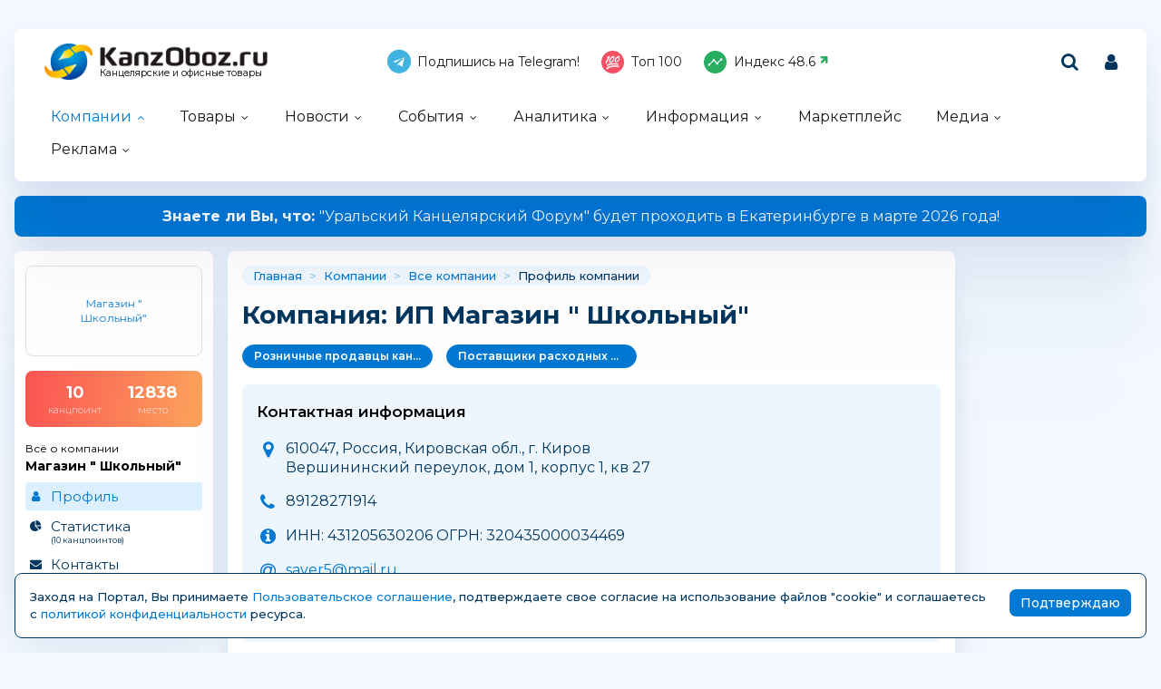

--- FILE ---
content_type: text/html; charset=windows-1251
request_url: https://kanzoboz.ru/firms/?view=657510
body_size: 15233
content:
<!DOCTYPE html>
<html><head>
	<title>Магазин " Школьный" - Розничная продажа канцелярских товаров. Товаров для творчества и развития.</title>
	<meta http-equiv="content-language" content="ru"/>
	<meta http-equiv="Content-Type" content="text/html; charset=windows-1251"/>
	<meta name="viewport" content="width=device-width, initial-scale=1"/>
	<meta http-equiv="X-UA-Compatible" content="ie=edge"/>
	<meta name="description" content="Розничная продажа канцелярских товаров. Товаров для творчества и развития." />
	<meta name="keywords" content="" />
	
	<link rel="alternate" type="application/rss+xml" title="Новости из мира канцелярских товаров" href="https://kanzoboz.ru/rss/"/>
		
	<meta property="og:title" content="Магазин &quot; Школьный&quot; - Розничная продажа канцелярских товаров. Товаров для творчества и развития." />
	<meta property="og:description" content="Розничная продажа канцелярских товаров. Товаров для творчества и развития." />
            <meta property="vk:image"  content="https://kanzoboz.ru/mediatxt.php?type=vk&txt=%CC%E0%E3%E0%E7%E8%ED+%26quot%3B+%D8%EA%EE%EB%FC%ED%FB%E9%26quot%3B+-+%D0%EE%E7%ED%E8%F7%ED%E0%FF+%EF%F0%EE%E4%E0%E6%E0+%EA%E0%ED%F6%E5%EB%FF%F0%F1%EA%E8%F5+%F2%EE%E2%E0%F0%EE%E2.+%D2%EE%E2%E0%F0%EE%E2+%E4%EB%FF+%F2%E2%EE%F0%F7%E5%F1%F2%E2%E0+%E8+%F0%E0%E7%E2%E8%F2%E8%FF." />
	
	<meta name="title" content="Магазин &quot; Школьный&quot; - Розничная продажа канцелярских товаров. Товаров для творчества и развития." />
	<meta property="og:url" content="https://kanzoboz.ru/firms/?view=657510" />
	<meta property="og:site_name" content="KanzOboz" />
	<meta property="og:type" content="article" />
	<meta property="og:image" content="https://kanzoboz.ru/mediatxt.php?type=img&txt=%CC%E0%E3%E0%E7%E8%ED+%26quot%3B+%D8%EA%EE%EB%FC%ED%FB%E9%26quot%3B+-+%D0%EE%E7%ED%E8%F7%ED%E0%FF+%EF%F0%EE%E4%E0%E6%E0+%EA%E0%ED%F6%E5%EB%FF%F0%F1%EA%E8%F5+%F2%EE%E2%E0%F0%EE%E2.+%D2%EE%E2%E0%F0%EE%E2+%E4%EB%FF+%F2%E2%EE%F0%F7%E5%F1%F2%E2%E0+%E8+%F0%E0%E7%E2%E8%F2%E8%FF." /><link rel="https://kanzoboz.ru/mediatxt.php?type=img&txt=%CC%E0%E3%E0%E7%E8%ED+%26quot%3B+%D8%EA%EE%EB%FC%ED%FB%E9%26quot%3B+-+%D0%EE%E7%ED%E8%F7%ED%E0%FF+%EF%F0%EE%E4%E0%E6%E0+%EA%E0%ED%F6%E5%EB%FF%F0%F1%EA%E8%F5+%F2%EE%E2%E0%F0%EE%E2.+%D2%EE%E2%E0%F0%EE%E2+%E4%EB%FF+%F2%E2%EE%F0%F7%E5%F1%F2%E2%E0+%E8+%F0%E0%E7%E2%E8%F2%E8%FF."><meta property="og:image:alt" content="https://kanzoboz.ru/mediatxt.php?type=vk&txt=%CC%E0%E3%E0%E7%E8%ED+%26quot%3B+%D8%EA%EE%EB%FC%ED%FB%E9%26quot%3B+-+%D0%EE%E7%ED%E8%F7%ED%E0%FF+%EF%F0%EE%E4%E0%E6%E0+%EA%E0%ED%F6%E5%EB%FF%F0%F1%EA%E8%F5+%F2%EE%E2%E0%F0%EE%E2.+%D2%EE%E2%E0%F0%EE%E2+%E4%EB%FF+%F2%E2%EE%F0%F7%E5%F1%F2%E2%E0+%E8+%F0%E0%E7%E2%E8%F2%E8%FF." />
	<meta property="og:image:width" content="1200" />
	<meta property="og:image:height" content="630" />
	
	<meta name="twitter:site" content="@KanzOboz" />
	<meta name="twitter:creator" content="@KanzOboz" />
	<meta name="twitter:description" content="Розничная продажа канцелярских товаров. Товаров для творчества и развития." />
	
	<meta name="twitter:card" content="summary_large_image" />
	<meta name="twitter:image" content="https://kanzoboz.ru/mediatxt.php?type=twitter&txt=%CC%E0%E3%E0%E7%E8%ED+%26quot%3B+%D8%EA%EE%EB%FC%ED%FB%E9%26quot%3B+-+%D0%EE%E7%ED%E8%F7%ED%E0%FF+%EF%F0%EE%E4%E0%E6%E0+%EA%E0%ED%F6%E5%EB%FF%F0%F1%EA%E8%F5+%F2%EE%E2%E0%F0%EE%E2.+%D2%EE%E2%E0%F0%EE%E2+%E4%EB%FF+%F2%E2%EE%F0%F7%E5%F1%F2%E2%E0+%E8+%F0%E0%E7%E2%E8%F2%E8%FF." />
	
	<meta itemprop="name" content="Магазин &quot; Школьный&quot; - Розничная продажа канцелярских товаров. Товаров для творчества и развития.">
    <meta itemprop="description" content="Розничная продажа канцелярских товаров. Товаров для творчества и развития.">
	
	<link rel="canonical" href="https://kanzoboz.ru/firms/?view=657510" />
	
	<meta name="theme-color" content="#0179d2"/>
	<meta name="msapplication-navbutton-color" content="#0179d2"/>
	<meta name="apple-mobile-web-app-status-bar-style" content="#0179d2"/>
	
	<link rel="apple-touch-icon" sizes="180x180" href="/apple-touch-icon.png">
	<link rel="apple-touch-icon" sizes="120x120" href="/apple-icon-120x120.png">
	<link rel="icon" type="image/png" sizes="192x192"  href="/android-chrome-192x192.png">
	<link rel="icon" type="image/png" sizes="32x32" href="/favicon-32x32.png">
	<link rel="icon" type="image/png" sizes="16x16" href="/favicon-16x16.png">
	<link rel="manifest" href="/site.webmanifest">
	<link rel="mask-icon" href="/safari-pinned-tab.svg" color="#0179d2">
	<!--[if IE]><link rel="shortcut icon" href="https://kanzoboz.ru/favicon.ico"><![endif]-->
	<!-- IE10 -->
	<meta name="msapplication-TileColor" content="#2d89ef">
	<meta name="msapplication-TileImage" content="https://kanzoboz.ru/favicon.ico">
	
	
	<link rel="preconnect" href="https://rating.kanzoboz.ru">
	<link rel="preconnect" href="https://rating.giftsportal.ru">
	
	<link rel="preconnect" href="https://fonts.googleapis.com">
	<link rel="preconnect" href="https://fonts.gstatic.com" crossorigin>
	<link href="https://fonts.googleapis.com/css2?family=Montserrat:ital,wght@0,400;0,500;0,600;0,700;1,400;1,500;1,600;1,700&display=swap" rel="stylesheet">
	
	<link rel="preload" href="/src/css/fontawesome-6.6.0/webfonts/fa-solid-900.woff2" as="font" crossorigin/>
	<link rel="preload" href="/src/css/fontawesome-6.6.0/css/fontawesome-custom.css" as="style"/><link href="/src/css/fontawesome-6.6.0/css/fontawesome-custom.css" type="text/css" rel="stylesheet"/>
	<link rel="preload" href="/src/css/fontawesome-6.6.0/css/solid.min.css" as="style"/><link href="/src/css/fontawesome-6.6.0/css/solid.min.css" type="text/css" rel="stylesheet"/>
	<link rel="preload" href="/src/css/font-awesome/fonts/fontawesome-webfont.woff2?v=4.7.0" as="font" crossorigin/>
	<link rel="preload" href="/src/css/font-awesome/webfonts/top-100.svg" as="image"/>
	<link rel="preload" href="/src/css/font-awesome/webfonts/analytics-white.svg" as="image"/>
	<link rel="preload" href="/src/css/font-awesome/css/font-awesome.min.css" as="style"/><link href="/src/css/font-awesome/css/font-awesome.min.css" type="text/css" rel="stylesheet"/>
	
	<link rel="preload" href="/src/img/logo_top2_bl.png" as="image"/>
	
	<link rel="preload" href="/src/css/animated.css?v=26866" as="style"/><link href="/src/css/animated.css?v=26866" type="text/css" rel="stylesheet"/>
	<link rel="preload" href="/src/js/fotorama/fotorama.css?v=17900" as="style"/><link href="/src/js/fotorama/fotorama.css?v=17900" type="text/css" rel="stylesheet"/>
	<link rel="preload" href="/src/css/style-core.css?v=56227" as="style"/><link href="/src/css/style-core.css?v=56227" type="text/css" rel="stylesheet" charset="utf-8"/>
	<link rel="preload" href="/src/css/style.css?v=89603" as="style"/><link href="/src/css/style.css?v=89603" type="text/css" rel="stylesheet" charset="utf-8"/>
	<link rel="preload" href="/src/css/style-oldstyle.css?v=56455" as="style"/><link href="/src/css/style-oldstyle.css?v=56455" type="text/css" rel="stylesheet" charset="utf-8"/>
	
	<link rel="preload" href="/src/js/jquery-migrate-cookie.js" as="script"/><script src="/src/js/jquery-migrate-cookie.js" type="text/javascript"></script><script src="/src/js/golosa.js" type="text/javascript"></script>
	<script src="/src/js/addForm.js?v=968" type="text/javascript"></script>
	<script src="/src/js/popup.js?v=3241" type="text/javascript"></script>

	<!-- Подключение скрипта для подсчета рейтинга компаний -->
	<link rel='stylesheet' type='text/css' href='/src/js/jqplot/jquery.jqplot.min.css' />
	<!--[if lt IE 9]><script language='javascript' type='text/javascript' src='/src/js/jqplot/excanvas.min.js'></script><![endif]-->
	<script language='javascript' type='text/javascript' src='/src/js/jqplot/jquery.jqplot.min.js'></script>
	<script language='javascript' type='text/javascript' src='/src/js/jqplot/jqplot.highlighter.min.js'></script>
	<script language='javascript' type='text/javascript' src='/src/js/jqplot/jqplot.cursor.min.js'></script>
	<script language='javascript' type='text/javascript' src='/src/js/jqplot/jqplot.dateAxisRenderer.min.js'></script>
	<script language='javascript' type='text/javascript' src='/src/js/jqplot/jqplot.canvasTextRenderer.min.js'></script>
	<script language='javascript' type='text/javascript' src='/src/js/jqplot/jqplot.canvasAxisTickRenderer.min.js'></script>
	
	
	<script src="https://maps.api.2gis.ru/2.0/loader.js"></script><link href="/src/js/2gis/MarkerCluster.css" type="text/css" rel="stylesheet"/><link href="/src/js/2gis/MarkerCluster.Default.css" type="text/css" rel="stylesheet"/><script src="/src/js/2gis/cluster_realworld.js" type="text/javascript"></script><script src="/src/js/2gis/2gis_init.js" type="text/javascript"></script>
	
	<link href="/src/css/style-firm-profile.css" type="text/css" rel="stylesheet"/><link href="/src/css/style-forms-2.css" type="text/css" rel="stylesheet"/>

</head>
<body class="kanzoboz no-login">
	<div class="body-conteiner site_container"><div class="body site_container">
		<div class="ban-cont ban-top"></div>		
		<header class="header-conteiner -conteiner--1">
			<div class="header -list-inline-and-media">
				<div class="header-left">
					<a href="/" class="header-logo">
						Канцелярские и офисные товары
					</a>
				</div><div class="header-center media-hide-important">
					<div class="header-icons -list-inline-and-media">
						<a href="https://t.me/kanzoboz_news" target="_blank"><i class="fa fa-telegram header-telegram"></i>Подпишись на Telegram!</a>
<a href="/firms/user_top100/" target="_blank"><i class="fa fa-top-100 header-top-100"></i>Топ 100</a>
<a href='/samson-index/'><i class="fa fa-analytics-white header-analytics"></i>Индекс <span class="s-index -up">48.6</span></a>
					</div>
				
				</div><div class="header-right -list-inline-and-media">
					<div class="header-search">
						<form target="_top" action="/search.php" method="get" enctype="multipart/form-data">							
							<button class="header-search-button"><i class="fa fa-search"></i></button>
							<div class="header-search-input-conteiner"><i class="fa fa-close header-search-close"></i><input type="text" name="search" value="" class="header-search-input" placeholder="Поиск по сайту..."></div>
						</form>
					</div>
					<div class="header-user">
						
			<a href="/control/" class="-toggle-class header-user-name" data-closest=".header-user" data-find=".logined-form-conteiner" data-class="act"><i class="fa fa-user header-add-user"></i></a>

			<div class="logined-form-conteiner">
				<i class="-conteiner-close -toggle-class" data-closest=".logined-form-conteiner" data-class="act"></i>

				<div class="-conteiner--1 logined-form -absolute-center-center -max-width-400">
					<i class="fa fa-close -close -toggle-class" data-closest=".logined-form-conteiner" data-class="act"></i>

					<b class="conteiner-title">Вход на портал</b>
					<p>Введите данные для входа на портал</p>
					<div class="form-style">
						<form action="/control/" method="post" enctype="multipart/form-data">
							<input type="hidden" name="aURL" value="/">
							<input type="text" name="login_name" placeholder="Email или login">
							<input type="password" name="login_pwd" placeholder="Пароль">
							<input type="submit" value="Войти" name="enter">
						</form>
					</div>
					<a href="/control/?password=recover">Не можете войти?</a>
					<div class="logined-form-footer">
						<a href="/rules/" class="-button-2">Регистрация компании</a></div>
				</div>
			</div>
		
					</div>
					<div class="media-menu media-show-inline-important">
						<i class="fa fa-bars -toggle-class" data-class="act" data-closest=".header-conteiner" data-find=".menu" data-overflow-hidden="1"></i>
					</div>
				</div>
			</div>
			<nav class="menu">
				<i class="fa fa-close menu-close media-show-important -toggle-class" data-class="act" data-closest=".menu" data-overflow-hidden="1"></i>
				<a href="/" class="header-logo media-show-important">
					Канцелярские и офисные товары
				</a>
				<ul><li class="sub cur"><a href='/firms/' class=''>Компании</a><ul><li class='cur'><a href='/firms/'>Все компании<div>участники рынка</div></a></li><li><a href='/firms/?grp=1'>Производители<div>производят товары</div></a></li><li><a href='/firms/?grp=2'>Оптовики<div>торгуют оптом</div></a></li><li><a href='/firms/?grp=3'>Розница<div>розничные магазины</div></a></li><li><a href='/firms/?grp=5'>Корпоратив<div>обслуживают офисы</div></a></li></ul></li><li class="sub"><a href='/news.php?grp=4' class=''>Товары</a><ul><li><a href='/news.php?grp=4'>Новинки<div>новинки канцелярских компаний</div></a></li><li><a href='/news.php?grp=5'>Акции (SALE)<div>акции, скидки и распродажи</div></a></li><li><a href='/market/'>Маркетплейс<div>каталог канцелярских товаров</div></a></li><li><a href='/tm/'>Бренды<div>канцелярские бренды и торговые марки</div></a></li><li><a href='/discount/'>Скидка дня<div>кратковременные скидки</div></a></li><li><a href='/tm/?grp=2'>Лицензии<div>лицензионная продукция</div></a></li></ul></li><li class="sub"><a href='/news.php?grp=1' class=''>Новости</a><ul><li><a href='/news.php?grp=1'>Новости компаний<div>актуальная информация</div></a></li><li><a href='/news.php?grp=2'>Новости выставок<div>отраслевые активности</div></a></li></ul></li><li class="sub"><a href='/expo/' class=''>События</a><ul><li><a href='/expo/'>Предстоящие события<div>нужно посетить</div></a></li><li><a href='/expo/pastevents/'>Прошедшие события<div>было круто</div></a></li><li><a href='/birthday.php'>Именинники<div>не забыть поздравить!</div></a></li><li><a href='/expo-online/625591/'>Виртуальная выставка<div>актуально в пандемию...</div></a></li><li><a href='/article/natsionalnaya_premiya_ryinka_kantselyarskih_i_ofisnyih_tovarov_rossii_zolotaya_skrepka_vse_goda/'>Премия "Золотая Скрепка"<div>крутая премия</div></a></li><li><a href='/article/kantsistoriya_vyistavki_skrepka_ekspo/'>Выставка "Скрепка Экспо"<div>ключевая выставка</div></a></li><li><a href='/calendar/'>Календарь праздников<div>нужно отметить ;-)</div></a></li><li><a href='https://regata.kanzoboz.ru/'>КанцРегата<div>Парусная регата</div></a></li></ul></li><li class="sub"><a href='/firms/user_top100/' class=''>Аналитика</a><ul><li><a href='/firms/user_top100/'>TOP 100 компаний<div>рэнкинг КанцОбоза</div></a></li><li><a href='/firms_rating.php'>Рейтинг компаний<div>рейтинг портала</div></a></li><li><a href='/rating.php'>Рейтинг канцсайтов<div>самые посещаемые сайты</div></a></li><li><a href='/defaulters/'>Недобросовестные партнеры<div>будте с ними внимательны... </div></a></li><li><a href='/top.php'>Самое читаемое за 30 дней<div>интересные материалы</div></a></li><li><a href='/TopActivity/'>Рейтинг publicity<div>лидеры информационной активности</div></a></li></ul></li><li class="sub"><a href='/article.php?grp=40' class=''>Информация</a><ul><li><a href='/article.php?grp=40'>Актуальный разговор<div>интервью с ТОПами</div></a></li><li><a href='/article.php?grp=3'>Интервью<div>беседы о рынке</div></a></li><li><a href='/article.php?grp=1'>Статьи о канцтоварах<div>тематические материалы</div></a></li><li><a href='/irating.php'>Опросы<div>узнаем ваше мнение</div></a></li><li><a href='/vote/'>Голосования<div>не забыли проголосовать?</div></a></li><li><a href='/tests/'>Проверь себя<div>интересные тесты</div></a></li><li><a href='/talks.php'>КанцФОРУМ<div>общение</div></a></li><li><a href='/specprojects/'>Спецпроекты<div>нестандартные решения</div></a></li><li><a href='/news.php?lending'>Отраслевые события<div>это надо видеть!</div></a></li></ul></li><li><a href='/market/' class=' menuBgGold'>Маркетплейс</a></li><li class="sub"><a href='/firms/photos/' class=''>Медиа</a><ul><li><a href='/firms/photos/'>Канц-ФОТО<div>фотографии абонентов портала</div></a></li><li><a href='/tv/'>Канц-ВИДЕО<div>видео от компаний</div></a></li><li><a href='/art/668262/'>Журналы KANZOBOZ & KIDSOBOZ<div>лучшая отраслевая пресса</div></a></li></ul></li><li class="sub"><a href='/advert/' class=''>Реклама</a><ul><li><a href='/advert/'>Возможности</a></li><li><a href='/art/726630/'>О Портале</a></li></ul></li></ul><div class="header-icons menu-icons media-show-important"><a href="https://t.me/kanzoboz_news" target="_blank"><i class="fa fa-telegram header-telegram"></i>Подпишись на Telegram!</a>
<a href="/firms/user_top100/" target="_blank"><i class="fa fa-top-100 header-top-100"></i>Топ 100</a>
<a href='/samson-index/'><i class="fa fa-analytics-white header-analytics"></i>Индекс <span class="s-index -up">48.6</span></a></div><div class="header-admin-tel media-show-important"><a href="tel:89036732209">+7 903 673-22-09</a>
<div><a href="mailto:oleg.safronov@kidsoboz.ru">администратор портала KanzOboz.ru</a></div></div>
			</nav>
		</header>
		
		<div class="important-text-slider -conteiner--2"><ul class="-list-inline-and-media"><li class="act"><span><a href='https://kanzoboz.ru/article/konferentsiya_uralskiy_kantselyarskiy_forum/'><b>Знаете ли Вы, что: </b> &quot;Уральский Канцелярский Форум&quot; будет проходить в Екатеринбурге в марте 2026 года! </a></span></li><li><span><a href='https://kanzoboz.ru/article/konferentsiya_kantselyarskiy_vektor_2026/'><b>Знаете ли Вы, что: </b> Конференция &quot;Канцелярский вектор 2026&quot; набирает обороты с первых дней анонса...</a></span></li><li><span><a href='https://kanzoboz.ru/article/otkryivaya_taynu_belogo_lista_press_pul_na_svetogorskiy_tsbk/'><b>Хотите узнать,</b> как на Светогорском ЦБК рождается бумага?</a></span></li><li><span><a href='https://kanzoboz.ru/article/glavnyiy_kantselyarskiy_vopros_2026_novyie_PROaktivnyie_strategii_1/'><b>Слышали, что: </b> &quot;Главный Канцелярский Вопрос 2026&quot; запланирован на 9 февраля 2026 года</a></span></li></ul></div><script src="/src/js/jquery.important-text-slider.js" type="text/javascript"></script>
		<main>
			<div class="main -list-inline secondary user-inited"><div class="left leftright"><div class="-conteiner--1 firm-menu-conteiner"><div class="firm-menu-block"><!-- Obj Menu --><div class="firm-menu-logo-conteiner"><a href='/firms/?view=657510' class="firm-logo -img-contain"style="background-image: url(); background-color: #fff"><span>Магазин " Школьный"</span></a></div><a href='/firms_rating.php?rate=657510' class="firm-points-conteiner -cnt--2i"><div class="firm-points-cnt"><b>10</b><div>канцпоинт</div></div><div class="firm-points-pos"><b>12838</b><div>место</div></div></a><div class='firm-menu-name'><a href='/firms/?view=657510'><div>Всё о компании</div><b>Магазин " Школьный"</b></a></div><div class='menu_tm'><div class='tm_prof cur'><b>&nbsp;</b><a href='/firms/?view=657510'>Профиль</a></div><div class='tm_stat'><b>&nbsp;</b><a href='/firms_rating.php?rate=657510'>Статистика<span>(10 канцпоинтов)</span></a></div><div class='tm_cont'><b>&nbsp;</b><a href='/firms/?contacts=657510'>Контакты</a></div></div></div><i class="menu_tm-show -chevron-down-button fa fa-chevron-down -toggle-class media-show" data-class="-show" data-closest=".firm-menu-conteiner"></i></div><div class="-conteiner--1"><a href='/vote/' class="conteiner-title">Голосования</a><div class="vote_block"><b class="-descr"><a href='/vote/firm/517192/'>Малевичъ</a></b><a href='/vote/view/308/'>Какие опции на стендах участников выставки "Скрепка Экспо" обычно для вас наиболее интересны и полезны?</a><form style='margin:0px; padding:0px; ' action='/vote/' method='post' enctype='multipart/form-data' class="vote-checkbox-cnt" data-cntq="3">
<input type='hidden' name='vote' value="308">
<input type='hidden' name='aURL' value="/firms/?view=657510">
<div class="label-checkbox"><input name='ans[1]' type='checkbox' value="1" id="ansv-308-1">
<label for="ansv-308-1">Личная встреча с менеджером бренда</label><input name='ans[2]' type='checkbox' value="2" id="ansv-308-2">
<label for="ansv-308-2">Возможность увидеть весь ассортимент сразу в одном месте</label><input name='ans[3]' type='checkbox' value="3" id="ansv-308-3">
<label for="ansv-308-3">Тестирование новинок</label><input name='ans[4]' type='checkbox' value="4" id="ansv-308-4">
<label for="ansv-308-4">Демонстрация образцов торгового оборудования</label><input name='ans[5]' type='checkbox' value="5" id="ansv-308-5">
<label for="ansv-308-5">Творческие мастер-классы или демо</label><input name='ans[6]' type='checkbox' value="6" id="ansv-308-6">
<label for="ansv-308-6">Получение образцов и каталогов</label><input name='ans[7]' type='checkbox' value="7" id="ansv-308-7">
<label for="ansv-308-7">Обучение по ассортименту от тренера бренда</label><input name='ans[8]' type='checkbox' value="8" id="ansv-308-8">
<label for="ansv-308-8">Возможность сделать он-лайн заказ прямо на стенде</label><input name='ans[9]' type='checkbox' value="9" id="ansv-308-9">
<label for="ansv-308-9">Вкусный кофе и др. напитки</label><input name='ans[10]' type='checkbox' value="10" id="ansv-308-10">
<label for="ansv-308-10">Все вышеперечисленное уже надоело, хочется чего-то новенького!</label></div><div class="rez"><input type='submit' value='Проголосовать' name='addvlog' class='addvlog -button'>
</div></form></div></div><div class="-conteiner--1"><div class="items-list-conteiner -pages-top -slider-ajax -slider-tabs tm-slider -hide-center-tabs -pn-bottom"><div class="-slider-pages-conteiner -list-inline -row-3 "><div class="left"><a href='/tm/' class="conteiner-title">Канцелярские торговые марки</a></div><div class="center"><div class="-buttons-slider -slider-tabs-list"><span class="-tab -tab-1 cur" data-tab="1" data-url="">Канцелярские торговые марки</span></div></div><div class="right media-hide-important"><div class="-pages -slider-pn"><i class="fa fa-angle-left -button -prev" title="Показать предыдущие"></i><i class="fa fa-angle-right -button -next" title="Показать ещё"></i></div></div></div><div class="-slider-conteiner-tabs"><div class="-slider-conteiner -tab -tab-1 cur"><ul class="discount-list tm-list items-list -list-inline -cnt-1"><li><a href='/tm/?id=420400'><i class="-img -data-bg-img" data-bg-img="/data/images/420400.bmp" title="IDZUMI"><i class="-img-contain -data-bg-img" data-bg-img="/data/images/420400.bmp"></i></i><div><b title="IDZUMI">IDZUMI</b><div>Япония</div></div></a></li><li><a href='/tm/?id=420339'><i class="-img -data-bg-img" data-bg-img="/data/images/420339.gif" title="CURTIS"><i class="-img-contain -data-bg-img" data-bg-img="/data/images/420339.gif"></i></i><div><b title="CURTIS">CURTIS</b><div>Швеция</div></div></a></li></ul><ul class="discount-list tm-list items-list -list-inline -cnt-1"><li><a href='/tm/?id=420423'><i class="-img -data-bg-img" data-bg-img="/data/images/420423.jpg" title="ВУПИ"><i class="-img-contain -data-bg-img" data-bg-img="/data/images/420423.jpg"></i></i><div><b title="ВУПИ">ВУПИ</b><div>Россия</div></div></a></li><li><a href='/tm/DATACOPY/'><i class="-img -data-bg-img" data-bg-img="/data/images/451396.jpg" title="DATA COPY"><i class="-img-contain -data-bg-img" data-bg-img="/data/images/451396.jpg"></i></i><div><b title="DATA COPY">DATA COPY</b></div></a></li></ul><ul class="discount-list tm-list items-list -list-inline -cnt-1"><li><a href='/tm/?id=420437'><i class="-img -data-bg-img" data-bg-img="/data/images/420437.png" title="Schoolformat"><i class="-img-contain -data-bg-img" data-bg-img="/data/images/420437.png"></i></i><div><b title="Schoolformat">Schoolformat</b><div>Россия</div></div></a></li><li><a href='/tm/?id=450025'><i class="-img -data-bg-img" data-bg-img="/data/images/450025.jpg" title="ARTBERRY"><i class="-img-contain -data-bg-img" data-bg-img="/data/images/450025.jpg"></i></i><div><b title="ARTBERRY">ARTBERRY</b></div></a></li></ul><ul class="discount-list tm-list items-list -list-inline -cnt-1"><li><a href='/tm/?id=420305'><i class="-img -data-bg-img" data-bg-img="/data/images/420305.gif" title="ROLF"><i class="-img-contain -data-bg-img" data-bg-img="/data/images/420305.gif"></i></i><div><b title="ROLF">ROLF</b><div>Россия</div></div></a></li><li><a href='/tm/?id=420270'><i class="-img -data-bg-img" data-bg-img="/data/images/420270.png" title="STAFF"><i class="-img-contain -data-bg-img" data-bg-img="/data/images/420270.png"></i></i><div><b title="STAFF">STAFF</b><div>Россия</div></div></a></li></ul><ul class="discount-list tm-list items-list -list-inline -cnt-1"><li><a href='/tm/MunHwa/'><i class="-img -data-bg-img" data-bg-img="/data/images/474395.png" title="MunHwa"><i class="-img-contain -data-bg-img" data-bg-img="/data/images/474395.png"></i></i><div><b title="MunHwa">MunHwa</b><div>Южная Корея</div></div></a></li><li><a href='/tm/?id=420444'><i class="-img -data-bg-img" data-bg-img="/data/images/420444.jpg" title="Magic Lines (Волшебные линии)"><i class="-img-contain -data-bg-img" data-bg-img="/data/images/420444.jpg"></i></i><div><b title="Magic Lines (Волшебные линии)">Magic Lines (Волшебные линии)</b><div>Россия</div></div></a></li></ul><ul class="discount-list tm-list items-list -list-inline -cnt-1"><li><a href='/tm/?id=458657'><i class="-img -data-bg-img" data-bg-img="/data/images/458657.jpg" title="MANIMALS"><i class="-img-contain -data-bg-img" data-bg-img="/data/images/458657.jpg"></i></i><div><b title="MANIMALS">MANIMALS</b><div>США</div></div></a></li><li><a href='/tm/?id=442334'><i class="-img -data-bg-img" data-bg-img="/data/images/442334.jpg" title="VERBATIM"><i class="-img-contain -data-bg-img" data-bg-img="/data/images/442334.jpg"></i></i><div><b title="VERBATIM">VERBATIM</b><div>Япония</div></div></a></li></ul><ul class="discount-list tm-list items-list -list-inline -cnt-1"><li><a href='/tm/?id=463171'><i class="-img -data-bg-img" data-bg-img="/data/images/463171.jpg" title="ProMEGA Jet"><i class="-img-contain -data-bg-img" data-bg-img="/data/images/463171.jpg"></i></i><div><b title="ProMEGA Jet">ProMEGA Jet</b></div></a></li><li><a href='/tm/?id=420375'><i class="-img -data-bg-img" data-bg-img="/data/images/420375.gif" title="DAY TIMER"><i class="-img-contain -data-bg-img" data-bg-img="/data/images/420375.gif"></i></i><div><b title="DAY TIMER">DAY TIMER</b><div>.</div></div></a></li></ul><ul class="discount-list tm-list items-list -list-inline -cnt-1"><li><a href='/tm/?id=507260'><i class="-img -data-bg-img" data-bg-img="/data/images/507260.png" title="Kuretake / ZIG"><i class="-img-contain -data-bg-img" data-bg-img="/data/images/507260.png"></i></i><div><b title="Kuretake / ZIG">Kuretake / ZIG</b><div>Япония</div></div></a></li><li><a href='/tm/?id=420289'><i class="-img -data-bg-img" data-bg-img="/data/images/420289.jpg" title="YOKA"><i class="-img-contain -data-bg-img" data-bg-img="/data/images/420289.jpg"></i></i><div><b title="YOKA">YOKA</b><div>ГонКонг</div></div></a></li></ul><ul class="discount-list tm-list items-list -list-inline -cnt-1"><li><a href='/tm/?id=420145'><i class="-img -data-bg-img" data-bg-img="/data/images/420145.gif" title="FILOFAX"><i class="-img-contain -data-bg-img" data-bg-img="/data/images/420145.gif"></i></i><div><b title="FILOFAX">FILOFAX</b><div>Великобритания</div></div></a></li><li><a href='/tm/?id=529269'><i class="-img -data-bg-img" data-bg-img="/data/images/529269.jpg" title="SKETCHMARKER"><i class="-img-contain -data-bg-img" data-bg-img="/data/images/529269.jpg"></i></i><div><b title="SKETCHMARKER">SKETCHMARKER</b><div>Россия</div></div></a></li></ul><ul class="discount-list tm-list items-list -list-inline -cnt-1"><li><a href='/tm/LINEPLUS/'><i class="-img -data-bg-img" data-bg-img="/data/images/448044.png" title="LINEPLUS"><i class="-img-contain -data-bg-img" data-bg-img="/data/images/448044.png"></i></i><div><b title="LINEPLUS">LINEPLUS</b><div>Южная Корея</div></div></a></li><li><a href='/tm/?id=420260'><i class="-img -data-bg-img" data-bg-img="/data/images/420260.gif" title="SHINN JEE"><i class="-img-contain -data-bg-img" data-bg-img="/data/images/420260.gif"></i></i><div><b title="SHINN JEE">SHINN JEE</b><div>Тайвань</div></div></a></li></ul></div></div><div class="-pages -slider-pn -slider-pn-botton media-show"><i class="fa fa-angle-left -button -prev" title="Показать предыдущие"></i><i class="fa fa-angle-right -button -next" title="Показать ещё"></i></div></div></div><div class="-conteiner--1"><a href='/news.php?grp=1' class='stitle'>Канцелярские новости</a><ul class="list-img-name-data -ul_li"><li><a href='/news/biznes_zavtrak_s_Hatber/' title="Бизнес-завтрак с Hatber."><i style="background-image:url(/data/images/738753_thhh.jpg)"></i><b>Бизнес-завтрак с Hatber.</b></a><div><b>16.01.2026</b><span> &nbsp; <i class="fa-solid fa-eye"title="Просмотров 36"></i> 36<div class='likeds-log-mini'><div class='likeds-conteiner'><div class="likeds"><i class="fa-solid fa-thumbs-up -thumbs-up" date-sum="1" title="Нравится: 1"></i></div><div class='likeds-cnt' title='Оценили: 1 человек'>1</div></div></div></span></div></li><li><a href='/news/gruppa_kompaniy_samson_na_skrepke_ekspo_2026/' title="Группа компаний &quot;САМСОН&quot; на &quot;Скрепке Экспо - 2026&quot;"><i style="background-image:url(/data/images/738725_thhh.png)"></i><b>Группа компаний "САМСОН" на "Скрепке Экспо - 2026"</b></a><div><b>15.01.2026</b><span> &nbsp; <i class="fa-solid fa-eye"title="Просмотров 94"></i> 94<div class='likeds-log-mini'></div></span></div></li><li><a href='/news/gkv_2026_novyiy_format_novaya_lokatsiya_novyiy_uroven_produktivnosti/' title="ГКВ-2026: Новый формат, новая локация, новый уровень продуктивности"><i style="background-image:url(/data/images/738707_thhh.jpg)"></i><b>ГКВ-2026: Новый формат, новая локация, новый...</b></a><div><b>15.01.2026</b><span> &nbsp; <i class="fa-solid fa-eye"title="Просмотров 103"></i> 103<div class='likeds-log-mini'></div></span></div></li></ul></div><div class="-conteiner--1"><div class="birthday-list-conteiner"><a href='/birthday.php' class="conteiner-title">День рождения</a><div><ul class="items-list birthday birthday-users"><li><a href='/user/id509942/?congratulate#msgs'><i class="-img"><i class="-img -data-bg-img" data-bg-img="/data/images/509942_thhh.png"></i></i><div><b>Бродянский Евгений</b><div>Торговый Дом Невская Палитра</div><div>17 января</div></div></a></li><li><a href='/user/id443391/?congratulate#msgs'><i class="-img"><i class="-img -data-bg-img" data-bg-img="/data/images/443391_thhh.png"></i></i><div><b>Костенко Аркадий</b><div>ХАТБЕР-М (Hatber)</div><div>27 января</div></div></a></li><li><a href='/user/id509945/?congratulate#msgs'><i class="-img"><i class="-img -data-bg-img" data-bg-img="/data/images/509945_thhh.png"></i></i><div><b>Соснин Дмитрий</b><div>Скрепка Экспо</div><div>27 января</div></div></a></li></ul></div></div></div><div class="-conteiner--1"><div class="forum-list-conteiner -slider-ajax" data-url="/api-get-block/?get-forum-comments&limit=3&nameLen=50" data-pages-max=""><a href='/talks.php' class="conteiner-title">Канцелярский форум</a><div class="-slider-conteiner"><ul class="forum-list items-list -list"><li><b>30 ноября</b><span><i class="fa fa-comment"></i>2</span><div><a href='/talks.php?tr=802#msg13990'>Готова купить. Как это сделать?</a></div></li><li><b>26 сентября</b><span><i class="fa fa-comment"></i>2</span><div><a href='/talks.php?tr=802#msg13989'>Продам элитный набор ручек Breguet, стоимость...</a></div></li><li><b>11 сентября</b><span><i class="fa fa-comment"></i>3</span><div><a href='/talks.php?tr=801#msg13988'>Удивление вызывает то, что целью соглашения было...</a></div></li></ul></div><div class="-slider-pages-conteiner -list-inline"><div class="-pages -slider-pn"><i class="fa fa-angle-left -button -prev" title="Показать предыдущие"></i><i class="fa fa-angle-right -button -next" title="Показать ещё"></i></div></div></div></div><div class="-conteiner--1"><div class="items-list-conteiner -slider-ajax -slider-tabs rating-tabs -style-2 -mini"><div class="-slider-pages-conteiner -list-inline"><div class="left"><b class="conteiner-title">Рейтинг</b></div><div class="right"><a href='/firms_rating.php'>канцпоинты</a><a href='/rating.php' class="-hide">посещений</a></div></div><div class="-buttons-slider -slider-tabs-list -slide-move-deact"><span class="-tab -tab-1 cur -toggle-class" data-tab="1" data-url="" data-closest=".items-list-conteiner" data-find=".-slider-pages-conteiner > .right > a" data-class="-hide">Компаний</span><span class="-tab -tab-2 -toggle-class" data-tab="2" data-url="" data-closest=".items-list-conteiner" data-find=".-slider-pages-conteiner > .right > a" data-class="-hide">Канцсайтов</span></div><div class="-slider-conteiner-tabs"><div class="-slider-conteiner -tab -tab-1 cur"><ul class="rating-point-list -list"><li><a href='https://kanzoboz.ru/firms_rating.php?rate=88000'><span>1</span><span>Самсон - группа компаний</span><span>2470.00</span><span><i class="-down"></i></span></a></li><li><a href='https://kanzoboz.ru/firms_rating.php?rate=92000'><span>2</span><span>ФЕНИКС+</span><span>2200.00</span><span><i class="-down"></i></span></a></li><li><a href='https://kanzoboz.ru/firms_rating.php?rate=88289'><span>3</span><span>Рельеф-Центр</span><span>1565.00</span><span><i class="-down"></i></span></a></li><li><a href='https://kanzoboz.ru/firms_rating.php?rate=2987'><span>4</span><span>ХАТБЕР-М (Hatber)</span><span>1160.00</span><span><i class="-up"></i></span></a></li><li><a href='https://kanzoboz.ru/firms_rating.php?rate=88823'><span>5</span><span>Комус ОПТ</span><span>1020.00</span><span><i class="-down"></i></span></a></li><li><a href='https://kanzoboz.ru/firms_rating.php?rate=447045'><span>6</span><span>ErichKrause</span><span>799.00</span><span><i class="-down"></i></span></a></li><li><a href='https://kanzoboz.ru/firms_rating.php?rate=50817'><span>7</span><span>ПК химический завод "Луч"</span><span>649.00</span><span><i class="-minus"></i></span></a></li><li><a href='https://kanzoboz.ru/firms_rating.php?rate=73026'><span>8</span><span>Эксмо</span><span>595.00</span><span><i class="-down"></i></span></a></li><li><a href='https://kanzoboz.ru/firms_rating.php?rate=473942'><span>9</span><span>ПО "Фирма Гамма"</span><span>565.00</span><span><i class="-down"></i></span></a></li><li><a href='https://kanzoboz.ru/firms_rating.php?rate=443321'><span>10</span><span>Издательский дом "Проф-Пресс"</span><span>565.00</span><span><i class="-down"></i></span></a></li><li><a href='https://kanzoboz.ru/firms_rating.php?rate=3634'><span>11</span><span>INFORMAT (АО «ФАРМ»)</span><span>542.70</span><span><i class="-up"></i></span></a></li><li><a href='https://kanzoboz.ru/firms_rating.php?rate=618762'><span>12</span><span>КОХ-И-НООР ХАРДТМУТ РУС  (KOH-I-NOOR)</span><span>497.00</span><span><i class="-down"></i></span></a></li><li><a href='https://kanzoboz.ru/firms_rating.php?rate=462676'><span>13</span><span>ОПТИКОМ</span><span>484.00</span><span><i class="-down"></i></span></a></li><li><a href='https://kanzoboz.ru/firms_rating.php?rate=3721'><span>14</span><span>Полином</span><span>459.00</span><span><i class="-up"></i></span></a></li><li><a href='https://kanzoboz.ru/firms_rating.php?rate=3929'><span>15</span><span>ОФИС ПРЕМЬЕР</span><span>456.00</span><span><i class="-down"></i></span></a></li><li><a href='https://kanzoboz.ru/firms_rating.php?rate=443324'><span>16</span><span>MAPED RUS (МАПЕД РУС)</span><span>456.00</span><span><i class="-down"></i></span></a></li><li><a href='https://kanzoboz.ru/firms_rating.php?rate=85458'><span>17</span><span>Полотняно-Заводская Бумажная Мануфактура (ПЗБМ)</span><span>453.00</span><span><i class="-up"></i></span></a></li><li><a href='https://kanzoboz.ru/firms_rating.php?rate=309287'><span>18</span><span>ГК Деловой Стиль</span><span>444.00</span><span><i class="-minus"></i></span></a></li><li><a href='https://kanzoboz.ru/firms_rating.php?rate=489049'><span>19</span><span>ДАЙМОНД Групп (MAZARI TM)</span><span>437.60</span><span><i class="-down"></i></span></a></li><li><a href='https://kanzoboz.ru/firms_rating.php?rate=3931'><span>20</span><span>BIC (БИК СНГ)</span><span>419.00</span><span><i class="-minus"></i></span></a></li></ul><a href='/firms_rating.php' class="-button -mt16 -w100p">Смотреть все</a></div><div class="-slider-conteiner -tab -tab-2"><ul class="rating-look-list -list"><li><a href='/rating.php#firm468118'><span>1</span><span>ОфисЗаказ</span><span><b>11012</b></span></a></li><li><a href='/rating.php#firm88000'><span>2</span><span>Группа компаний "Самсон"</span><span><b>8365</b></span></a></li><li><a href='/rating.php#firm503790'><span>3</span><span>Office-Expert.kz</span><span><b>7488</b></span></a></li><li><a href='/rating.php#firm88289'><span>4</span><span>Рельеф-Центр</span><span><b>5733</b></span></a></li><li><a href='/rating.php#firm468117'><span>5</span><span>Офисная Планета</span><span><b>5362</b></span></a></li><li><a href='/rating.php#firm88823'><span>6</span><span>Комус ОПТ</span><span><b>3568</b></span></a></li><li><a href='/rating.php#firm506864'><span>7</span><span>9-18ok.ru</span><span><b>2992</b></span></a></li><li><a href='/rating.php#firm518035'><span>8</span><span>БУМАГА-С</span><span><b>2718</b></span></a></li><li><a href='/rating.php#firm623348'><span>9</span><span>ФАРМ</span><span><b>1878</b></span></a></li><li><a href='/rating.php#firm120315'><span>10</span><span>Интэк</span><span><b>1801</b></span></a></li><li><a href='/rating.php#firm459333'><span>11</span><span>Кан-Тэррия</span><span><b>740</b></span></a></li><li><a href='/rating.php#firm723782'><span>12</span><span>ГК Планета Вологда</span><span><b>556</b></span></a></li><li><a href='/rating.php#firm447045'><span>13</span><span>ERICH KRAUSE</span><span><b>553</b></span></a></li><li><a href='/rating.php#firm454889'><span>14</span><span>Литан</span><span><b>473</b></span></a></li><li><a href='/rating.php#firm490553'><span>15</span><span>ТАИР</span><span><b>422</b></span></a></li><li><a href='/rating.php#firm645206'><span>16</span><span>ТОПГРАД</span><span><b>362</b></span></a></li><li><a href='/rating.php#firm457412'><span>17</span><span>Офисомания</span><span><b>361</b></span></a></li><li><a href='/rating.php#firm92000'><span>18</span><span>ООО Феникс+</span><span><b>359</b></span></a></li><li><a href='/rating.php#firm475979'><span>19</span><span>ТД ПОИНТЕР</span><span><b>300</b></span></a></li><li><a href='/rating.php#firm614238'><span>20</span><span>Канцелярия+</span><span><b>275</b></span></a></li></ul><a href='/rating.php' class="-button -mt16 -w100p">Смотреть все</a></div></div></div></div><div class="-conteiner--1"><div class="items-list-conteiner photo-list -slider-ajax" data-url="/api-get-block/?get-gallery-rand&limit=1" data-pages-max=""><b class="conteiner-title">Случайное КанцФото</b><div class="-slider-conteiner"><ul class="items-list -list"><li><a href='/firms/deVente/photos/2116/#he3a17cd09d1a1cd758a600ef1293ac0a'><i class="-img -data-bg-img" data-bg-img="/data/firms_img_groups/482294/2116/n/th/108310_thhhh.jpg" title="Конференция компании deVENTE - &quot;Школа 2026&quot;"><i class="-img-contain -data-bg-img" data-bg-img="/data/firms_img_groups/482294/2116/n/th/108310_thhhh.jpg"></i><span class="-img-contain -data-bg-img" data-bg-img="https://kanzoboz.ru/data/images/482294_th.png" title="deVENTE (Девенте)"></span></i><div><b title="Конференция компании deVENTE - &quot;Школа 2026&quot;">Конференция компании deVENTE - "Школа 2026"</b></div></a></li></ul></div><div class="-pages -slider-pn -bottom"><i class="fa fa-angle-left -button -prev" title="Показать предыдущие"></i><i class="fa fa-angle-right -button -next" title="Показать ещё"></i></div></div></div></div><div class="center"><div class="-conteiner--0"><div class="firm-view firm-view-conteiner firm-profile-conteiner"><div class="-conteiner--1"><div class='title_path'><a href='/'>Главная</a><span>></span><a href='/firms/'>Компании</a><span>></span><a href='/firms/'>Все компании</a><span>></span>Профиль компании</div><h1>Компания: ИП Магазин " Школьный"</h1><div class='firm-profile'><ul><li><a href='/firms/?grp=3' title="Розничные продавцы канцелярских товаров">Розничные продавцы канцелярских товаров</a></li><li><a href='/firms/?grp=4' title="Поставщики расходных материалов и упаковки">Поставщики расходных материалов и упаковки</a></li></ul></div><div class="firm-profile-contacts -conteiner-1"><h4>Контактная информация</h4><ul class="firm-contacts"><li><i class="fa fa-map-marker"></i><span>610047, Россия, Кировская обл., г. Киров<br />Вершининский переулок, дом 1, корпус 1, кв 27</span></li><li><i class="fa fa-phone"></i><span>89128271914</span></li><li><i class="fa fa-info-circle"></i><span>ИНН: 431205630206 ОГРН: 320435000034469</span></li><li><i class="fa fa-at"></i><span><SCRIPT language=JavaScript>
<!--
document.write(
'<A href="mailto:saver5'+'@'+'mail.ru">'
);
//-->
</SCRIPT><SCRIPT language=JavaScript>
<!--
document.write(
'saver5'+'@'+'mail.ru'
);
//-->
</SCRIPT></A></span></li><a href='/html2pdf.php?getfirms=657510' target='_blank' class='-button-1 fm-button-link-2'><i class="fa fa-file-pdf-o"></i>Карточка компании в PDF</a></ul></div></div><div class="-conteiner--5"><h4>Описание компании <a href='/firms/?view=657510'>ИП Магазин " Школьный"</a></h4>Розничная продажа канцелярских товаров. Товаров для творчества и развития.</div></div></div></div><div class="right leftright"><div class="-conteiner--1"><b class="conteiner-title -padding-bottom-0">Материалы</b><div class="items-list-conteiner news-actual-recomend -img-left -pages-top -slider-ajax -slider-tabs -style-2 -mini-2" data-url=""><div class="-slider-pages-conteiner -list-inline"><div class="left"><div class="-buttons-slider -slider-tabs-list"><span class="-tab -tab-1 cur" data-tab="1" data-url="/api-get-block/?get-news&prop3=2&type=9,27&ban=&banPos=0,2,3&limit=3&nameLen=75&imgPos=0">Актуальные темы</span><span class="-tab -tab-2" data-tab="2" data-url="/api-get-block/?get-news&prop3=4&type=9,27&ban=&banPos=0,2,3&limit=3&nameLen=75&imgPos=0">Рекомендуем</span></div></div><div class="right"><div class="-pages -slider-pn -slider-pn-top"><i class="fa fa-angle-left -button -prev" title="Показать предыдущие"></i><i class="fa fa-angle-right -button -next" title="Показать ещё"></i></div></div></div><div class="-slider-conteiner-tabs"><div class="-slider-conteiner -tab -tab-1 cur"><ul class="items-list -list"><li class="-act -act-1"><a href='/news/biznes_zavtrak_s_Hatber/'><i class="-img -data-bg-img" data-bg-img="/data/images/738753_thhhh.jpg" title="Бизнес-завтрак с Hatber."><i class="-img-contain -data-bg-img" data-bg-img="/data/images/738753_thhhh.jpg"></i></i><div><b title="Бизнес-завтрак с Hatber.">Бизнес-завтрак с Hatber.</b></div><span class="dop -list-inline"><div class="left"><div class='likeds-conteiner'><div class="likeds"><i class="fa-solid fa-thumbs-up -thumbs-up" date-sum="1" title="Нравится: 1"></i></div><div class='likeds-cnt' title='Оценили: 1 человек'>1</div></div><div class="items-info-cnt" title="Просмотров: 37"><i class="fa-solid fa-eye"></i>37</div></div><div class="right"><div class="items-info-cnt">16.01.2026</div></div></span></a></li><li class="-act -act-1"><a href='/news/gruppa_kompaniy_samson_na_skrepke_ekspo_2026/'><i class="-img -data-bg-img" data-bg-img="/data/images/738725_thhhh.png" title="Группа компаний &quot;САМСОН&quot; на &quot;Скрепке Экспо - 2026&quot;"><i class="-img-contain -data-bg-img" data-bg-img="/data/images/738725_thhhh.png"></i></i><div><b title="Группа компаний &quot;САМСОН&quot; на &quot;Скрепке Экспо - 2026&quot;">Группа компаний "САМСОН" на "Скрепке Экспо - 2026"</b></div><span class="dop -list-inline"><div class="left"><div class="items-info-cnt" title="Просмотров: 94"><i class="fa-solid fa-eye"></i>94</div></div><div class="right"><div class="items-info-cnt">15.01.2026</div></div></span></a></li><li class="-act -act-1"><a href='/news/gruppa_ilim_vyistupit_generalnyim_partnerom_konferentsii_kantselyarskiy_vektor_2026/'><i class="-img -data-bg-img" data-bg-img="/data/images/738626_thhhh.jpg" title="Группа «Илим» выступит генеральным партнером конференции «Канцелярский вектор 2026»"><i class="-img-contain -data-bg-img" data-bg-img="/data/images/738626_thhhh.jpg"></i></i><div><b title="Группа «Илим» выступит генеральным партнером конференции «Канцелярский вектор 2026»">Группа «Илим» выступит генеральным партнером конференции «Канцелярский...</b></div><span class="dop -list-inline"><div class="left"><div class="items-info-cnt" title="Просмотров: 147"><i class="fa-solid fa-eye"></i>147</div></div><div class="right"><div class="items-info-cnt"><i class="fa fa-telegram -telegram"></i>14.01.2026</div></div></span></a></li></ul></div><div class="-slider-conteiner -tab -tab-2"><ul class="items-list -list"><li class="-act -act-1"><a href='/news/kreativnyiy_partner/'><i class="-img -data-bg-img" data-bg-img="/data/images/738022_thhhh.jpg" title="Креативный партнер!"><i class="-img-contain -data-bg-img" data-bg-img="/data/images/738022_thhhh.jpg"></i></i><div><b title="Креативный партнер!">Креативный партнер!</b></div><span class="dop -list-inline"><div class="left"><div class='likeds-conteiner'><div class="likeds"><i class="fa-solid fa-thumbs-up -thumbs-up" date-sum="4" title="Нравится: 4"></i></div><div class='likeds-cnt' title='Оценили: 4 человекa'>4</div></div><div class="items-info-cnt" title="Просмотров: 882"><i class="fa-solid fa-eye"></i>882</div></div><div class="right"><div class="items-info-cnt"><i class="fa fa-telegram -telegram"></i>25.12.2025</div></div></span></a></li><li class="-act -act-1"><a href='/news/znakomtes_pervyie_13_uchastnikov_vyistavki_uralskiy_kantselyarskiy_forum/'><i class="-img -data-bg-img" data-bg-img="/data/images/737735_thhhh.jpg" title="Знакомьтесь: первые 13 участников выставки Уральский Канцелярский Форум!"><i class="-img-contain -data-bg-img" data-bg-img="/data/images/737735_thhhh.jpg"></i></i><div><b title="Знакомьтесь: первые 13 участников выставки Уральский Канцелярский Форум!">Знакомьтесь: первые 13 участников выставки Уральский Канцелярский Форум!</b></div><span class="dop -list-inline"><div class="left"><div class='likeds-conteiner'><div class="likeds"><i class="fa-solid fa-thumbs-up -thumbs-up" date-sum="3" title="Нравится: 4"></i><i class="fa-solid fa-heart -heart" date-sum="1" title="Супер: 4"></i></div><div class='likeds-cnt' title='Оценили: 4 человекa'>4</div></div><div class="items-info-cnt" title="Просмотров: 1150"><i class="fa-solid fa-eye"></i>1150</div></div><div class="right"><div class="items-info-cnt"><i class="fa fa-telegram -telegram"></i>20.12.2025</div></div></span></a></li><li class="-act -act-1"><a href='/news/skrepka_2026_interaktivnaya_shema_vyistavki_vse_uchastniki_na_odnoy_karte/'><i class="-img -data-bg-img" data-bg-img="/data/images/737479_thhhh.jpg" title="Скрепка 2026: Интерактивная схема выставки — все участники на одной карте"><i class="-img-contain -data-bg-img" data-bg-img="/data/images/737479_thhhh.jpg"></i></i><div><b title="Скрепка 2026: Интерактивная схема выставки — все участники на одной карте">Скрепка 2026: Интерактивная схема выставки — все участники на одной карте</b></div><span class="dop -list-inline"><div class="left"><div class='likeds-conteiner'><div class="likeds"><i class="fa-solid fa-thumbs-up -thumbs-up" date-sum="2" title="Нравится: 2"></i></div><div class='likeds-cnt' title='Оценили: 2 человекa'>2</div></div><div class="items-info-cnt" title="Просмотров: 1278"><i class="fa-solid fa-eye"></i>1278</div></div><div class="right"><div class="items-info-cnt">18.12.2025</div></div></span></a></li></ul></div></div><div class="-pages -slider-pn -slider-pn-botton media-show"><i class="fa fa-angle-left -button -prev" title="Показать предыдущие"></i><i class="fa fa-angle-right -button -next" title="Показать ещё"></i></div></div></div><div class="-conteiner--1"><div class="list-style-1"><div><a href='/expo/718801/' class='stitle'><div class="-name" title="Выставка &quot;Скрепка Экспо&quot; 2026">Выставка "Скрепка Экспо" 2026</div><div class="-descr">10 - 12&nbsp;февраля 2026</div><br /><b>Участники:</b></a></div><a href='/firms/?virtual_stend=462867&expo_id=718801' style="background-image:url(https://kanzoboz.ru/data/images/462867_th.png);"></a><a href='/firms/?virtual_stend=505497&expo_id=718801' style="background-image:url(https://kanzoboz.ru/data/images/505497_th.png);"></a><a href='/firms/?virtual_stend=480846&expo_id=718801' style="background-image:url(https://kanzoboz.ru/data/images/480846_th.jpg);"></a><a href='/firms/?virtual_stend=447045&expo_id=718801' style="background-image:url(https://kanzoboz.ru/data/images/447045_th.png);"></a><a href='/firms/?virtual_stend=444237&expo_id=718801' style="background-image:url(https://kanzoboz.ru/data/images/444237_th.jpg);"></a><a href='/firms/?virtual_stend=661023&expo_id=718801' style="background-image:url(https://kanzoboz.ru/data/images/661023_th.jpg);"></a><a href='/firms/?virtual_stend=505717&expo_id=718801' style="background-image:url(https://kanzoboz.ru/data/images/505717_th.jpg);"></a><a href='/firms/?virtual_stend=96580&expo_id=718801' style="background-image:url(https://kanzoboz.ru/data/images/96580_th.png);"></a></div></div><div class="-conteiner--2"><div class="chuvak"><a href='/article/dmitriy_valdman_feniks_krizis_eto_vsegda_novyie_vozmojnosti/' class="conteiner-title"><b>Дмитрий Вальдман</b><span>Феникс+</span><i class="-img-contain -data-bg-img" data-bg-img="/data/chuvak2/404.png"></i><div class="-break-word">Кризис – это всегда новые возможности</div></a></div></div><div class='-conteiner--2'><div class="chuvak"><a href='/article/aleks_vill_god_spustya/' class="conteiner-title"><b>Татьяна Тилаи</b><span>Алекс Вилл</span><i class="-img-contain -data-bg-img" data-bg-img="/data/chuvak2/img_416_88d707.png"></i><div class="-break-word">«Алекс Вилл», год спустя</div></a></div></div><div class="-conteiner--1"><div class="items-list-conteiner photo-list -slider-ajax" data-url="/api-get-block/?get-gallery-top&topInDays=10&otYmd=0&doYmd=0&limit=1" data-pages-max=""><b class="conteiner-title">Топ-фото за 10 дней</b><div class="-slider-conteiner"><ul class="items-list -list"><li><a href='/firms/opti_com/photos/2115/#h53fe63bad67c2473fb86139155d1de07'><i class="-img -data-bg-img" data-bg-img="/data/firms_img_groups/462676/2115/n/th/108214_thhhh.jpg" title="4 мероприятия за 8 дней? Легко, если вы – команда ОПТИКОМ!"><i class="-img-contain -data-bg-img" data-bg-img="/data/firms_img_groups/462676/2115/n/th/108214_thhhh.jpg"></i><span class="-img-contain -data-bg-img" data-bg-img="https://kanzoboz.ru/data/images/462676_th.jpg" title="ОПТИКОМ"></span></i><div><b title="4 мероприятия за 8 дней? Легко, если вы – команда ОПТИКОМ!">4 мероприятия за 8 дней? Легко, если вы – команда ОПТИКОМ!</b></div></a></li></ul></div><div class="-pages -slider-pn -bottom"><i class="fa fa-angle-left -button -prev" title="Показать предыдущие"></i><i class="fa fa-angle-right -button -next" title="Показать ещё"></i></div></div></div><div class="-conteiner--1"><a href='/vote/' class="conteiner-title">Голосования</a><div class="vote_block"><b class="-descr"><a href='/vote/firm/699897/'>Digital-агентство F5 (Овсянкин И.П.)</a></b><a href='/vote/view/323/'>Какой инструмент вы чаще всего используете при работе на выставочном стенде?</a><form style='margin:0px; padding:0px; ' action='/vote/' method='post' enctype='multipart/form-data' class="vote-checkbox-cnt" data-cntq="4">
<input type='hidden' name='vote' value="323">
<input type='hidden' name='aURL' value="/firms/?view=657510">
<div class="label-checkbox"><input name='ans[1]' type='checkbox' value="1" id="ansv-323-1">
<label for="ansv-323-1">CRM-система</label><input name='ans[2]' type='checkbox' value="2" id="ansv-323-2">
<label for="ansv-323-2">Excel/таблицы</label><input name='ans[3]' type='checkbox' value="3" id="ansv-323-3">
<label for="ansv-323-3">Заметки на смартфоне</label><input name='ans[4]' type='checkbox' value="4" id="ansv-323-4">
<label for="ansv-323-4">Блокнот</label></div><div class="rez"><input type='submit' value='Проголосовать' name='addvlog' class='addvlog -button'>
</div></form></div></div></div>
		 
		 	</div>
		</main>
		
		<footer>
			<div class="-conteiner--1 projects-menu-conteiner"><div class="-buttons-slider projects-menu"><a href='https://kanzoboz.ru/' class="cur -toggle-class" data-class="act" data-closest=".projects-menu" title='Канцелярские и офисные товары'>
					KanzOboz.RU
				</a><a href='https://kidsoboz.ru/' title='Всё о детских товарах и игрушках'>
					KidsOboz.RU
				</a><a href='http://life.kanzoboz.ru/' title='KANZOBOZ.LIFE - Канцелярское обозрение. Жизнь'>
					KanzOboz.LIFE
				</a><a href='https://giftsportal.ru/' title='Сувениры и подарки'>
					GiftsPortal.RU
				</a></div></div>			
			<div class="footer -conteiner--1">
				
				<div class="footer-top -list-inline">
					<div class="left">
						<a href="/" class="header-logo">
							Канцелярские и офисные товары
						</a>
					</div><div class="right -list-inline">
						<div class="footer-icons left">
							<a href="https://t.me/kanzoboz_news" target="_blank" title="Подпишись на наш Telegram"><i class="fa fa-paper-plane -telegram"></i></a>
<a href="https://vk.com/kanzoboz__ru" target="_blank" title="Подпишись на наш VK"><i class="fa fa-vk -vk"></i></a>
						</div><div class="right">
							<div class="footer-tel">
								<a href="tel:89036732209">+7 903 673-22-09</a>
<div><a href="mailto:oleg.safronov@kidsoboz.ru">администратор портала KanzOboz.ru</a></div>
							</div>
						</div>
					</div>
				</div>
				
				<div class="footer-text -list-inline">
					<div class="left">
						Любое использование материалов допускается только при наличии гиперссылки на портал канцтоваров <a href="//kanzoboz.ru">KanzOboz.ru</a>.<br />
<br />
Портал <a href="//kanzoboz.ru">KanzOboz.ru</a> не несет ответственность за достоверность информации размещаемую абонентами и посетителями ресурса, а также за использование вами данных, содержащихся на этих веб-страницах либо найденных по ссылкам с них.<br />
Не предназначено для пользователей до 16 лет.
					</div><div class="right -text-align-left-important">
						Обращаем ваше внимание, что мы не канцелярский магазин. У нас нельзя купить или заказать доставку товаров. Мы Портал, на страницах которого лучшие канцелярские компании размещают свою информацию. Для приобретения товаров связывайтесь пожалуйста непосредственно с компаниями. Их контакты размещены на Портале.<br />
<br />
Заходя на Портал, Вы принимаете <a href="/article/polzovatelskoe_soglashenie/">Пользовательское соглашение</a>,  подтверждаете свое согласие на использование файлов "cookie" и соглашаетесь с  <a href="/article/privacy_policy/">политикой конфиденциальности</a> ресурса.<br />
<br />
<a href="/advert/">О размещении информации и рекламы на портале</a>
					
						<div class="counters"><NOINDEX><!-- Kanzoboz.ru counter-->
<a href="https://kanzoboz.ru/?rate=4074"><img src="https://rating.kanzoboz.ru/?id=4074" width="88" height="31" border="0" alt="Рейтинг - канцелярские и офисные товары"></a>
<!--// Kanzoboz.ru counter-->

<!-- Giftsportal.ru counter-->
<a href="https://giftsportal.ru/?rate=122"><img src="https://rating.giftsportal.ru/?id=122" width="88" height="31" border="0" alt="Рейтинг сувенирных компаний"></a>
<!--/ Giftsportal.ru counter--></NOINDEX></div>
					</div>
				</div>
			</div>
			
			<div class="footer-copyright -conteiner--2">© KanzOboz.RU 2004-2026</div>
		</footer>
	</div></div>
	
	<div class="scrollOnTop"><i class="fa fa-chevron-up"></i></div>
	
	<script src="/src/js/fotorama/fotorama.js?v=56305" type="text/javascript"></script>
	<script src="/src/js/site_scripts.min.js?v=35382" type="text/javascript"></script>
	<script src="/src/js/api.js?v=2791" type="text/javascript"></script>
	
	<script src='https://www.google.com/recaptcha/api.js'></script>
	
	<div class="body-bottom-msg-conteiner"><div class="msg-conteiner"><div class="cookie-user-confirm -cnt-2">
  <div>Заходя на Портал, Вы принимаете <a href="/article/polzovatelskoe_soglashenie/" target="_blank">Пользовательское соглашение</a>, подтверждаете свое согласие на использование файлов "cookie" и соглашаетесь с <a href="/article/privacy_policy/" target="_blank">политикой конфиденциальности</a> ресурса.
  </div><div><button data-href="/?cookie-user-confirm" class="button -toggle-class" data-closest=".msg-conteiner" data-class="-display-none-i">Подтверждаю</button></div>
</div></div></div>
	
	
	
</body>
</html>